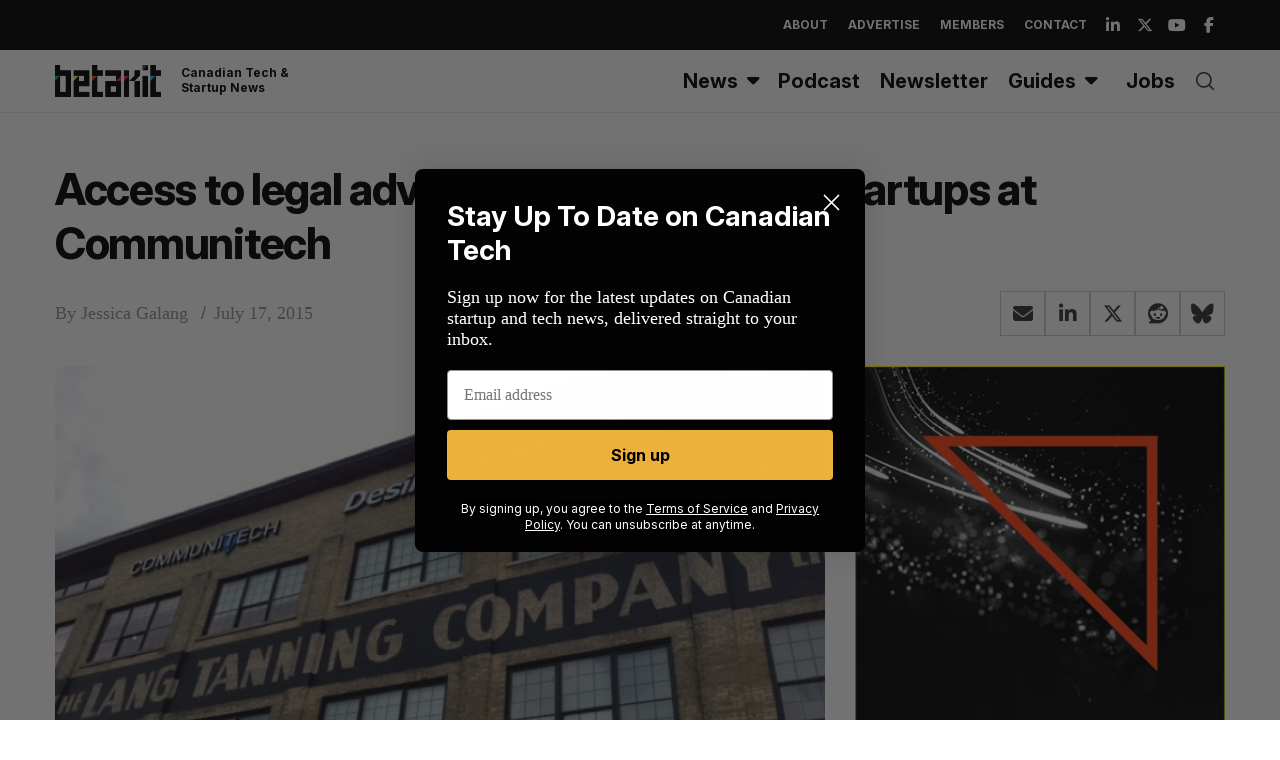

--- FILE ---
content_type: text/html; charset=utf-8
request_url: https://www.google.com/recaptcha/api2/aframe
body_size: 264
content:
<!DOCTYPE HTML><html><head><meta http-equiv="content-type" content="text/html; charset=UTF-8"></head><body><script nonce="wtCa-p1Xb-O0mucnMFRvgw">/** Anti-fraud and anti-abuse applications only. See google.com/recaptcha */ try{var clients={'sodar':'https://pagead2.googlesyndication.com/pagead/sodar?'};window.addEventListener("message",function(a){try{if(a.source===window.parent){var b=JSON.parse(a.data);var c=clients[b['id']];if(c){var d=document.createElement('img');d.src=c+b['params']+'&rc='+(localStorage.getItem("rc::a")?sessionStorage.getItem("rc::b"):"");window.document.body.appendChild(d);sessionStorage.setItem("rc::e",parseInt(sessionStorage.getItem("rc::e")||0)+1);localStorage.setItem("rc::h",'1770036960096');}}}catch(b){}});window.parent.postMessage("_grecaptcha_ready", "*");}catch(b){}</script></body></html>

--- FILE ---
content_type: text/css
request_url: https://cdn.betakit.com/wp-content/plugins/trt-post-sponsor/css/style.css?ver=1769079774
body_size: 394
content:
h4.sponsor-message {
  font-size: 21px;
  margin: 22px 0;
  letter-spacing: 0px;
  font-weight: bold;
}

span.sponsor-name {
  padding-left: 20px;
  letter-spacing: 7px;
  text-transform: uppercase;
  font-size: 25px;
  font-weight: 400;
}

#sponsor-box {
  font-size: 90%;
  /*    padding: 10px;
    color: #666;
    background: #eeeff0;
    */
}

#sponsor-box .avatar a {
  display: inline-block;
  max-height: 300px;
}

/*
#sponsor-box .avatar img {
    max-width: 300px;
    height: auto;
}
*/

#sponsor-box .inner {
  padding: 20px;
  border: 1px solid #000;
}

/*
#sponsor-box .sponsor-info,
#sponsor-box .sponsor-social {
    margin-left: 20%;
}
*/

#sponsor-box .sponsor-social {
  margin-top: 20px;
}

#sponsor-box .sponsor-info p {
  margin: 5px 0;
}

.sponsor-social li {
  display: inline-block;
  margin-right: 15px;
  font-size: 80%;
  letter-spacing: 0.2em;
}

@media screen and (max-width: 699px) {
  #sponsor-box .avatar {
    margin: 0 0 25px 0;
    width: 100%;
  }
}

@media (min-width: 300px) {
  #sponsor-box .avatar {
    width: 100%;
    margin-right: 5%;
  }
}

@media (min-width: 700px) {
  #sponsor-box .avatar {
    float: left;
    width: 50%;
    margin-right: 5%;
  }
}

@media (min-width: 751px) {
  #sponsor-box .avatar {
    float: none;
    margin: 0 0 25px 0;
    width: 100%;
  }
}

@media (min-width: 1200px) {
  #sponsor-box .avatar {
    float: left;
    width: 45%;
    margin: 0;
  }
}
